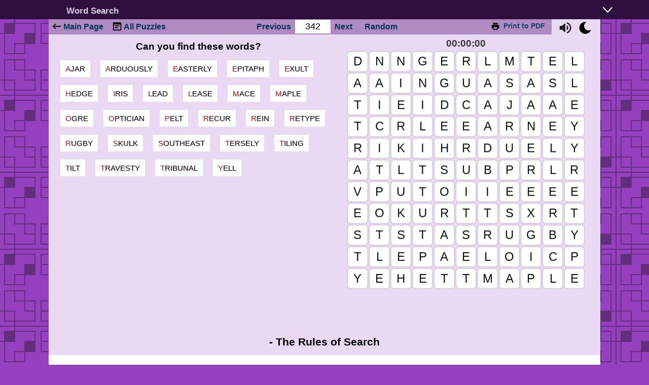

--- FILE ---
content_type: text/html
request_url: https://wordch.com/en/word-search/342
body_size: 7661
content:
<!DOCTYPE html>
<html lang="en">    
<head>
    <meta http-equiv="Content-Type" content="text/html; charset=UTF-8">
    <title>Word Search #342 | Level13</title>
    <meta name="description" content="Find words hidden within the search grid11X11. Find words: Ajar, Arduously, Easterly, Epitaph, Exult, Hedge, Iris, Lead, Lease, Mace, Maple, Ogre, Optician, Pelt...">
    <meta property="og:title" content="Word Search #342 | Level13"/>
    <meta name="og:description" content="Find words hidden within the search grid11X11. Find words: Ajar, Arduously, Easterly, Epitaph, Exult, Hedge, Iris, Lead, Lease, Mace, Maple, Ogre, Optician, Pelt...">        
    <meta property="og:url" content="https://wordch.com/en/word-search/342"/>
    <meta property="og:image" content="https://wordch.com/images/printscreen.png"/>
    <meta property="og:type" content="website"/>
    <meta property="fb:app_id" content="163242220932411"/>
    <style>
    
    .puzzle {
        --hue: 280;
        --darken: 0%;
    }

    body {
        background-color: hsl(280, 50%, calc(50% - var(--darken)));
        background-image: url("data:image/svg+xml,<svg xmlns='http://www.w3.org/2000/svg' fill='hsl(280, 10%, 10%)' fill-opacity='0.4' width='152' height='152' viewBox='0 0 152 152'><g><g><path d='M152 150v2H0v-2h28v-8H8v-20H0v-2h8V80h42v20h20v42H30v8h90v-8H80v-42h20V80h42v40h8V30h-8v40h-42V50H80V8h40V0h2v8h20v20h8V0h2v150zm-2 0v-28h-8v20h-20v8h28zM82 30v18h18V30H82zm20 18h20v20h18V30h-20V10H82v18h20v20zm0 2v18h18V50h-18zm20-22h18V10h-18v18zm-54 92v-18H50v18h18zm-20-18H28V82H10v38h20v20h38v-18H48v-20zm0-2V82H30v18h18zm-20 22H10v18h18v-18zm54 0v18h38v-20h20V82h-18v20h-20v20H82zm18-20H82v18h18v-18zm2-2h18V82h-18v18zm20 40v-18h18v18h-18zM30 0h-2v8H8v20H0v2h8v40h42V50h20V8H30V0zm20 48h18V30H50v18zm18-20H48v20H28v20H10V30h20V10h38v18zM30 50h18v18H30V50zm-2-40H10v18h18V10z'/></g></g></svg>");
    }

    @media screen and (max-width: 470px), only screen and (max-device-width : 470px) {
        footer.page-container{
            position: relative;
        }
    }
    </style>
<meta name="viewport" content="width=device-width, initial-scale=1, shrink-to-fit=no">
    <meta name="keywords" content="word search puzzle, seek word puzzle, find word puzzle, search word game">
    <link rel="icon" type="image/png" sizes="48x48" href="https://wordch.com/favicon.png">
    <link rel="icon" href="https://wordch.com/favicon-new.svg"/>
    <link rel="shortcut icon" href="https://wordch.com/favicon-new.svg"/>
    <link rel=mask-icon" href="https://wordch.com/mask-icon.png" color="#FFFFFF"/>
    <meta http-equiv="X-UA-Compatible" content="chrome=1, IE=edge">
    <link href="https://fonts.googleapis.com/css2?family=Noto+Sans+Devanagari&display=swap" rel="stylesheet"/>
<link rel="stylesheet" href="https://wordch.com/css/wordch25_9_2-min.css" type="text/css"/>
<script>
    var Global = {
        PathToApi: "https://wordch.com/",
        puzzleName: "word-search",
        lang: "en",
        toLang: "en",
        puzzleId: null
    };
    </script>
<script data-ad-client="ca-pub-6569821384008677" async src="https://pagead2.googlesyndication.com/pagead/js/adsbygoogle.js"></script>
</head>
<body class="en hard puzzle">  
        <header>  
        <div class="page-container"> 
            <div id="title">
                                <h1><a href="https://wordch.com/">Word Search</a></h1>
                            </div>
                        <ul class="nav nav-pills ">           
            <li>
                <div class="dropdown-img d-inline" id="dropdown-button"></div>
                <ul id="dropdown-menu" class="dropdown-menu">   
                    <li><a hreflang="es" href="https://wordch.com/es/">Español</a></li>
                                <li><a hreflang="fr" href="https://wordch.com/fr/">Français</a></li>
                                <li><a hreflang="ru" href="https://wordch.com/ru/">Русский</a></li>
                                <li><a hreflang="pt" href="https://wordch.com/pt/">Português</a></li>
                                <li><a hreflang="de" href="https://wordch.com/de/">Deutsch</a></li>
                                <li><a hreflang="uk" href="https://wordch.com/uk/">Українська</a></li>
                                <li><a hreflang="it" href="https://wordch.com/it/">Italiano</a></li>
                                <li><a hreflang="ja" href="https://wordch.com/ja/">日本語</a></li>
                                <li><a hreflang="kk" href="https://wordch.com/kk/">Қазақша</a></li>
                                <li><a hreflang="tr" href="https://wordch.com/tr/">Türkçe</a></li>
                                </ul>
                </div>
            </li>
        </div>
    </header>

    <script>
        Global.DEFAULT_HUE = 60</script> 
<div id="canvasresolved"></div>
<div id="top-menu" class="puzzle-top-menu">
    <a href="https://wordch.com/en/" class="top-menu-btn list-menu-button" id="home">
                <span class="blue-a">Main Page</span>  
            </a>         
        <a href="https://wordch.com/en/word-search/" class="top-menu-btn list-menu-button" id="plist">
                        <span class="blue-a">All Puzzles</span>  
                    </a>

                    <a href="https://wordch.com/en/word-search/341" class="top-menu-btn" id="btn_previous">
                                <span class="blue-a">Previous</span>
                            </a>              
                        <div class="top-menu_inp"><input type="number" id="top-menu_inp" value="342"></div>
                        <a href="https://wordch.com/en/word-search/343" class="top-menu-btn" id="btn_next">
                                <span class="blue-a">Next</span>
                            </a>
                        <a id="rnd" href="https://wordch.com/en/word-search/5" class="top-menu-btn" >
                        <span class="blue-a">Random</span> 
                    </a>
                    <div class="add-block"></div>
                    <a target="_blank" id="print-pdf-position" rel="nofollow" href="https://wordch.com/pdf/en/342">
                                <div class="print-image"></div><button class="print-pdf d-sm-none">Print to PDF</button>
                            </a>
                        <div class="options">
                        <span title="Mute" id="sound" class="sound-on" ></span>
                        <span title="Dark mode" id="dark-mode" class="dark-mode-on"></span>
                    </div>
                </div><div class="page-container content" id="puzzle">
    <div class="puzzle-content" id="test-pdf">
        <div id="fullscreen-text" style="none"></div>
        <div class="left_side d-inline">
            <!--googleoff: index-->    
            <div class="ls_text">
                <div class="timer">                    
                    <span id="time11">00:00:00</span> 
                </div>
            </div>               
            <script type="text/javascript">
                var isTurned = true;
                Global.puzzleId = 342;
                Global.LIMIT = 756;
                Global.size = "11X11";
                Global.sheetArray = [["d","n","n","g","e","r","l","m","t","e","l"],["a","a","i","n","g","u","a","s","a","s","l"],["t","i","e","i","d","c","a","j","a","a","e"],["t","c","r","l","e","e","a","r","n","e","y"],["r","i","k","i","h","r","d","u","e","l","y"],["a","t","l","t","s","u","b","p","r","l","r"],["v","p","u","t","o","i","i","e","e","e","e"],["e","o","k","u","r","t","t","s","x","r","t"],["s","t","s","t","a","s","r","u","g","b","y"],["t","l","e","p","a","e","l","o","i","c","p"],["y","e","h","e","t","t","m","a","p","l","e"]];
                Global.difficalty = "hard";
            </script>
            <div class="canvas-box" style="padding-top:106%">
                <canvas id="cv"></canvas>                                         
            </div>                    
            <a href="#" class="menu-btn" style="display:none !important;"> 
                <span></span>
            </a>              

            <!--googleon: index-->
        </div>
        <div class="right_side d-inline">
            <button onclick="Progress.getNextUnresolved(342, 756);" class="buttonsOnWin" id="next-unresolved">
                Next Unresolved</button>
            <button onclick="RestartWindow.show();" class="buttonsOnWin" id="restart">
                Restart Game</button>
            <h3>Can you find these words? </h3>
                <div class="legend"><ul id="wordlist"><li title="Slightly turned or opened" data-title="ajar"><a href="#wrd0">ajar</a></li><li title="in an arduous manner" data-title="arduously"><a href="#wrd1">arduously</a></li><li title="(meteorology) Any persistent wind from the east (usually applied to broad currents or belts of easterly winds)" data-title="easterly"><a href="#wrd2">easterly</a></li><li title="Inscription on a tombstone" data-title="epitaph"><a href="#wrd3">epitaph</a></li><li title="1992 video game" data-title="exult"><a href="#wrd4">exult</a></li><li title="Row of shrub-like plants" data-title="hedge"><a href="#wrd5">hedge</a></li><li title="(botany) A plant of the genus Iris" data-title="iris"><a href="#wrd6">iris</a></li><li title="Chemical element with atomic number 82" data-title="lead"><a href="#wrd7">lead</a></li><li title="Business contract between two parties" data-title="lease"><a href="#wrd8">lease</a></li><li title="A heavy fighting club" data-title="mace"><a href="#wrd9">mace</a></li><li title="Genus of plants" data-title="maple"><a href="#wrd10">maple</a></li><li title="West-European mythological creature" data-title="ogre"><a href="#wrd11">ogre</a></li><li title="Maker of eye-glasses and contact lenses" data-title="optician"><a href="#wrd12">optician</a></li><li title="Soft" data-title="pelt"><a href="#wrd13">pelt</a></li><li title="(now  rare) To have recourse (to) someone or something for assistance" data-title="recur"><a href="#wrd14">recur</a></li><li title="Item of horse tack" data-title="rein"><a href="#wrd15">rein</a></li><li title="(transitive) To re-enter (text) using a keyboard" data-title="retype"><a href="#wrd16">retype</a></li><li title="(usually uncountable) A sport where players can hold or kick an ovoid ball" data-title="rugby"><a href="#wrd17">rugby</a></li><li title="A group of foxes; the act of moving in a stealthy or furtive way. " data-title="skulk"><a href="#wrd18">skulk</a></li><li title="The direction of the cardinal compass point halfway between south and east" data-title="southeast"><a href="#wrd19">southeast</a></li><li title="In a brief" data-title="tersely"><a href="#wrd20">tersely</a></li><li title="A covering of tiles" data-title="tiling"><a href="#wrd21">tiling</a></li><li title="To slope or incline (something)" data-title="tilt"><a href="#wrd22">tilt</a></li><li title="An absurd or grotesque misrepresentation" data-title="travesty"><a href="#wrd23">travesty</a></li><li title="Person or institution with the authority to judge" data-title="tribunal"><a href="#wrd24">tribunal</a></li><li title="Shout; holler; make a loud sound with the voice" data-title="yell"><a href="#wrd25">yell</a></li></ul></div>

        </div>
    </div>      
    <div class="overlay" id="restart-window">
        <div class="owindow">
            <p>Restart Game</p>        

            <button class="greybutton" tabindex="1" onclick="RestartWindow.hide();">
                Cancel</button> 
            <button class="greenbutton" tabindex="0" onclick="puzzle.restart();
                    RestartWindow.hide();" autofocus>
                OK
            </button>        
        </div> 
    </div>     
    <div class="overlay" id="win-window">
        <div class="owindow">
            <p>YOU WIN!</p>

            <button type="button" onclick="hideWinWindow()" class="close greybutton">Return</button>
            <a href="https://wordch.com/en/word-search/343" type="button" class="close greenbutton">
                    <span>Next</span>
                    <img src="https://wordch.com/images/right.png"/>
                </a><aside id="library">
                    <img src="https://wordch.com/images/big-glow.png" id="big-glow" />
                    <img src="https://wordch.com/images/small-glow.png" id="small-glow" />
                </aside>
        </div>
    </div>
    <div class="glossary">
        <div class="foot-panel" id="scores-panel">
            <h3 id="scores-title">
                <span class="plus">+</span>
                <span class="minus">-</span>
                <span>Scores</span>
            </h3>            
            <div id="scores">
                <table>
                    <thead>
                        <tr class="scoresWinTr"><td class="spendTime">Spend time</td>
                            <td class="scoreDate">Date</td></tr>
                    </thead>
                    <tbody id="scores-tbody">                       
                    </tbody>
                </table>                
            </div>
        </div>
        <h3 id="rules-title" class="rules_article">
            <span class="plus show_on_mob">+</span>
            <span class="minus hide_on_mob">-</span>
            <span>The Rules of Search</span>                        
        </h3>
        <p id="rules" class="rules hide_on_mob">The object of the Search is to find words hidden within the Search grid. Words can be found horizontally, vertically, diagonally, backward, or forwards. </p>
        <h3 id="dict-title" class="dict_h">
            <span class="plus hide_on_mob">+</span>
            <span class="minus show_on_mob">-</span>
            <span>Glossary</span>
        </h3>
        <ul id="dict" class="dict show_on_mob">            
            <li data-title="ajar"><button onclick="SoundStorage.spellWord('ajar')" class="play"></button><div id="wrd0" class="gls_word">ajar</div><span class="phon">/&thinsp;əˈʤa:&thinsp;/</span> <span class="descr" data-value="Slightly turned or opened">Slightly turned or opened.</span><div class="dropdown"><button  onclick="wordEdit(0)" class="dropbtn">...</button><div id="myDropdown0" class="dropdown-content"></div></div></li><li data-title="arduously"><button onclick="SoundStorage.spellWord('arduously')" class="play"></button><div id="wrd1" class="gls_word">arduously</div><span class="descr" data-value="in an arduous manner">in an arduous manner.</span><div class="dropdown"><button  onclick="wordEdit(1)" class="dropbtn">...</button><div id="myDropdown1" class="dropdown-content"></div></div></li><li data-title="easterly"><button onclick="SoundStorage.spellWord('easterly')" class="play"></button><div id="wrd2" class="gls_word">easterly</div><span class="phon">/&thinsp;ˈi:stəlɪ&thinsp;/</span> <span class="descr" data-value="(meteorology) Any persistent wind from the east (usually applied to broad currents or belts of easterly winds)">(meteorology) Any persistent wind from the east (usually applied to broad currents or belts of easterly winds).</span><div class="dropdown"><button  onclick="wordEdit(2)" class="dropbtn">...</button><div id="myDropdown2" class="dropdown-content"></div></div></li><li data-title="epitaph"><button onclick="SoundStorage.spellWord('epitaph')" class="play"></button><div id="wrd3" class="gls_word">epitaph</div><span class="phon">/&thinsp;ˈepɪta:f&thinsp;/</span> <span class="descr" data-value="Inscription on a tombstone">Inscription on a tombstone.</span><div class="dropdown"><button  onclick="wordEdit(3)" class="dropbtn">...</button><div id="myDropdown3" class="dropdown-content"></div></div></li><li data-title="exult"><button onclick="SoundStorage.spellWord('exult')" class="play"></button><div id="wrd4" class="gls_word">exult</div><span class="phon">/&thinsp;ɪgˈzʌlt&thinsp;/</span> <span class="descr" data-value="1992 video game">1992 video game.</span><div class="dropdown"><button  onclick="wordEdit(4)" class="dropbtn">...</button><div id="myDropdown4" class="dropdown-content"></div></div></li><li data-title="hedge"><button onclick="SoundStorage.spellWord('hedge')" class="play"></button><div id="wrd5" class="gls_word">hedge</div><span class="phon">/&thinsp;heʤ&thinsp;/</span> <span class="descr" data-value="Row of shrub-like plants">Row of shrub-like plants.</span><div class="dropdown"><button  onclick="wordEdit(5)" class="dropbtn">...</button><div id="myDropdown5" class="dropdown-content"></div></div></li><li data-title="iris"><button onclick="SoundStorage.spellWord('iris')" class="play"></button><div id="wrd6" class="gls_word">iris</div><span class="phon">/&thinsp;ˈaɪərɪs&thinsp;/</span> <span class="descr" data-value="(botany) A plant of the genus Iris, common in the northern hemisphere, and generally having attractive blooms.">(botany) A plant of the genus Iris, common in the northern hemisphere, and generally having attractive blooms.</span><div class="dropdown"><button  onclick="wordEdit(6)" class="dropbtn">...</button><div id="myDropdown6" class="dropdown-content"></div></div></li><li data-title="lead"><button onclick="SoundStorage.spellWord('lead')" class="play"></button><div id="wrd7" class="gls_word">lead</div><span class="phon">/&thinsp;led&thinsp;/</span> <span class="descr" data-value="Chemical element with atomic number 82">Chemical element with atomic number 82.</span><div class="dropdown"><button  onclick="wordEdit(7)" class="dropbtn">...</button><div id="myDropdown7" class="dropdown-content"></div></div></li><li data-title="lease"><button onclick="SoundStorage.spellWord('lease')" class="play"></button><div id="wrd8" class="gls_word">lease</div><span class="phon">/&thinsp;li:s&thinsp;/</span> <span class="descr" data-value="Business contract between two parties, the lessor (owner) and lessee (user), for use of property">Business contract between two parties, the lessor (owner) and lessee (user), for use of property.</span><div class="dropdown"><button  onclick="wordEdit(8)" class="dropbtn">...</button><div id="myDropdown8" class="dropdown-content"></div></div></li><li data-title="mace"><button onclick="SoundStorage.spellWord('mace')" class="play"></button><div id="wrd9" class="gls_word">mace</div><span class="phon">/&thinsp;meɪs&thinsp;/</span> <span class="descr" data-value="A heavy fighting club">A heavy fighting club.</span><div class="dropdown"><button  onclick="wordEdit(9)" class="dropbtn">...</button><div id="myDropdown9" class="dropdown-content"></div></div></li><li data-title="maple"><button onclick="SoundStorage.spellWord('maple')" class="play"></button><div id="wrd10" class="gls_word">maple</div><span class="phon">/&thinsp;ˈmeɪpl&thinsp;/</span> <span class="descr" data-value="Genus of plants">Genus of plants.</span><div class="dropdown"><button  onclick="wordEdit(10)" class="dropbtn">...</button><div id="myDropdown10" class="dropdown-content"></div></div></li><li data-title="ogre"><button onclick="SoundStorage.spellWord('ogre')" class="play"></button><div id="wrd11" class="gls_word">ogre</div><span class="phon">/&thinsp;ˈəugə&thinsp;/</span> <span class="descr" data-value="West-European mythological creature">West-European mythological creature.</span><div class="dropdown"><button  onclick="wordEdit(11)" class="dropbtn">...</button><div id="myDropdown11" class="dropdown-content"></div></div></li><li data-title="optician"><button onclick="SoundStorage.spellWord('optician')" class="play"></button><div id="wrd12" class="gls_word">optician</div><span class="phon">/&thinsp;ɔpˈtɪʃən&thinsp;/</span> <span class="descr" data-value="Maker of eye-glasses and contact lenses">Maker of eye-glasses and contact lenses.</span><div class="dropdown"><button  onclick="wordEdit(12)" class="dropbtn">...</button><div id="myDropdown12" class="dropdown-content"></div></div></li><li data-title="pelt"><button onclick="SoundStorage.spellWord('pelt')" class="play"></button><div id="wrd13" class="gls_word">pelt</div><span class="phon">/&thinsp;pelt&thinsp;/</span> <span class="descr" data-value="Soft, thick, hairy coat of a mammal">Soft, thick, hairy coat of a mammal.</span><div class="dropdown"><button  onclick="wordEdit(13)" class="dropbtn">...</button><div id="myDropdown13" class="dropdown-content"></div></div></li><li data-title="recur"><button onclick="SoundStorage.spellWord('recur')" class="play"></button><div id="wrd14" class="gls_word">recur</div><span class="phon">/&thinsp;rɪˈkə:&thinsp;/</span> <span class="descr" data-value="(now  rare) To have recourse (to) someone or something for assistance, support etc">(now  rare) To have recourse (to) someone or something for assistance, support etc.</span><div class="dropdown"><button  onclick="wordEdit(14)" class="dropbtn">...</button><div id="myDropdown14" class="dropdown-content"></div></div></li><li data-title="rein"><button onclick="SoundStorage.spellWord('rein')" class="play"></button><div id="wrd15" class="gls_word">rein</div><span class="phon">/&thinsp;reɪn&thinsp;/</span> <span class="descr" data-value="Item of horse tack, used to direct a horse or other animal used for riding or driving">Item of horse tack, used to direct a horse or other animal used for riding or driving.</span><div class="dropdown"><button  onclick="wordEdit(15)" class="dropbtn">...</button><div id="myDropdown15" class="dropdown-content"></div></div></li><li data-title="retype"><button onclick="SoundStorage.spellWord('retype')" class="play"></button><div id="wrd16" class="gls_word">retype</div><span class="descr" data-value="(transitive) To re-enter (text) using a keyboard">(transitive) To re-enter (text) using a keyboard.</span><div class="dropdown"><button  onclick="wordEdit(16)" class="dropbtn">...</button><div id="myDropdown16" class="dropdown-content"></div></div></li><li data-title="rugby"><button onclick="SoundStorage.spellWord('rugby')" class="play"></button><div id="wrd17" class="gls_word">rugby</div><span class="phon">/&thinsp;ˈrʌgbɪ&thinsp;/</span> <span class="descr" data-value="(usually uncountable) A sport where players can hold or kick an ovoid ball">(usually uncountable) A sport where players can hold or kick an ovoid ball.</span><div class="dropdown"><button  onclick="wordEdit(17)" class="dropbtn">...</button><div id="myDropdown17" class="dropdown-content"></div></div></li><li data-title="skulk"><button onclick="SoundStorage.spellWord('skulk')" class="play"></button><div id="wrd18" class="gls_word">skulk</div><span class="phon">/&thinsp;skʌlk&thinsp;/</span> <span class="descr" data-value="A group of foxes; the act of moving in a stealthy or furtive way. ">A group of foxes; the act of moving in a stealthy or furtive way.</span><div class="dropdown"><button  onclick="wordEdit(18)" class="dropbtn">...</button><div id="myDropdown18" class="dropdown-content"></div></div></li><li data-title="southeast"><button onclick="SoundStorage.spellWord('southeast')" class="play"></button><div id="wrd19" class="gls_word">southeast</div><span class="descr" data-value="The direction of the cardinal compass point halfway between south and east, specifically 135°, abbreviated as SE">The direction of the cardinal compass point halfway between south and east, specifically 135°, abbreviated as SE.</span><div class="dropdown"><button  onclick="wordEdit(19)" class="dropbtn">...</button><div id="myDropdown19" class="dropdown-content"></div></div></li><li data-title="tersely"><button onclick="SoundStorage.spellWord('tersely')" class="play"></button><div id="wrd20" class="gls_word">tersely</div><span class="descr" data-value="In a brief, concise, or to the point manner">In a brief, concise, or to the point manner.</span><div class="dropdown"><button  onclick="wordEdit(20)" class="dropbtn">...</button><div id="myDropdown20" class="dropdown-content"></div></div></li><li data-title="tiling"><button onclick="SoundStorage.spellWord('tiling')" class="play"></button><div id="wrd21" class="gls_word">tiling</div><span class="phon">/&thinsp;ˈtaɪlɪŋ&thinsp;/</span> <span class="descr" data-value="A covering of tiles">A covering of tiles.</span><div class="dropdown"><button  onclick="wordEdit(21)" class="dropbtn">...</button><div id="myDropdown21" class="dropdown-content"></div></div></li><li data-title="tilt"><button onclick="SoundStorage.spellWord('tilt')" class="play"></button><div id="wrd22" class="gls_word">tilt</div><span class="phon">/&thinsp;tɪlt&thinsp;/</span> <span class="descr" data-value="To slope or incline (something)">To slope or incline (something).</span><div class="dropdown"><button  onclick="wordEdit(22)" class="dropbtn">...</button><div id="myDropdown22" class="dropdown-content"></div></div></li><li data-title="travesty"><button onclick="SoundStorage.spellWord('travesty')" class="play"></button><div id="wrd23" class="gls_word">travesty</div><span class="phon">/&thinsp;ˈtrævɪstɪ&thinsp;/</span> <span class="descr" data-value="An absurd or grotesque misrepresentation">An absurd or grotesque misrepresentation.</span><div class="dropdown"><button  onclick="wordEdit(23)" class="dropbtn">...</button><div id="myDropdown23" class="dropdown-content"></div></div></li><li data-title="tribunal"><button onclick="SoundStorage.spellWord('tribunal')" class="play"></button><div id="wrd24" class="gls_word">tribunal</div><span class="phon">/&thinsp;traɪˈbju:nl&thinsp;/</span> <span class="descr" data-value="Person or institution with the authority to judge, adjudicate or determine claims or disputes">Person or institution with the authority to judge, adjudicate or determine claims or disputes.</span><div class="dropdown"><button  onclick="wordEdit(24)" class="dropbtn">...</button><div id="myDropdown24" class="dropdown-content"></div></div></li><li data-title="yell"><button onclick="SoundStorage.spellWord('yell')" class="play"></button><div id="wrd25" class="gls_word">yell</div><span class="phon">/&thinsp;jel&thinsp;/</span> <span class="descr" data-value="Shout; holler; make a loud sound with the voice">Shout; holler; make a loud sound with the voice.</span><div class="dropdown"><button  onclick="wordEdit(25)" class="dropbtn">...</button><div id="myDropdown25" class="dropdown-content"></div></div></li>    <script>



    window.onclick = function(event) {
        if (!event.target.matches('.dropbtn')) {
            closePrevious();
        }
    }

</script></ul>

    </div>
    <!-- LineBox -->
<ins class="adsbygoogle" style="display:block" data-ad-client="ca-pub-6569821384008677" data-ad-slot="9561897695" 
     data-ad-format="auto"data-full-width-responsive="true"></ins>
<script>(adsbygoogle = window.adsbygoogle || []).push({});</script>
</div>

<footer class="page-container">
    <div class="copyright">
        <div id="C">&copy; 2019-2025 WordCh.com</div>
        <div class="splitter hide_on_mob"> | </div>
        <div><a href="https://wordch.com/en/privacy" hreflang="en">Privacy Policy</a></div>
            <div class="splitter hide_on_mob"> | </div>
            <div class="hide_on_mob">
                    <a hreflang="en" href="https://wordch.com/en/helpustranslate" rel="nofollow" class="hide_on_mob">
                        Help Translate</a>
                </div>
                </div>
    <div class="constactUs">            
        <a href="https://wordch.com/en/contacts" rel="nofollow">Contact Us</a>
            </div>
</footer>

<script type="text/javascript">
    document.cookie = 'SameSite=None; Secure';
</script>
<script type="text/javascript" src='https://wordch.com/js/global25_9_2-min.js'></script>


<div id="cookie-popup" class="cookie-popup">
            <p class="cookie-popup_heading">This website uses cookies</p>
            <p class="cookie-popup_text">This website uses cookies to improve user experience. By using our website you consent to all cookies in accordance with our <a href="https://wordch.com/en/privacy" class="cookie-popup_link">Privacy Policy</a>
                </p>
            <button id="acceptCookies" class="cookie-popup_button js-cookie-popup_button">ACCEPT ALL</button>
        </div>

        <script type="text/javascript">
    /*checkCookiesAcception();
     
     
     $('#acceptCookies').click(function () {
     acceptCookies();
     });*/
        </script> 
    <script type="text/javascript">

    
    init();
        </script>
<script>
    if (document.getElementById('dropdown-button') != null) {
        document.getElementById('dropdown-button').addEventListener('click', function () {
            var dropdownMenu = document.querySelector('.dropdown-menu');
            var dropdownButton = document.getElementById('dropdown-button');
            dropdownMenu.classList.toggle('active-menu');
            dropdownButton.classList.toggle('active-dropdown');
        });
    }

    /*checkCookiesAcception();
     
     $('#acceptCookies').click(function () {
     acceptCookies();
     });*/
</script> 

<script async src="https://www.googletagmanager.com/gtag/js?id=G-ZWH12YHKV2"></script>
<script>
    window.dataLayer = window.dataLayer || [];
    function gtag() {
        dataLayer.push(arguments);
    }
    gtag('js', new Date());
    gtag('config', 'G-ZWH12YHKV2');
</script>
</body>
</html>

--- FILE ---
content_type: text/html; charset=utf-8
request_url: https://www.google.com/recaptcha/api2/aframe
body_size: 266
content:
<!DOCTYPE HTML><html><head><meta http-equiv="content-type" content="text/html; charset=UTF-8"></head><body><script nonce="glKETom27gW_MsrMmYOWQA">/** Anti-fraud and anti-abuse applications only. See google.com/recaptcha */ try{var clients={'sodar':'https://pagead2.googlesyndication.com/pagead/sodar?'};window.addEventListener("message",function(a){try{if(a.source===window.parent){var b=JSON.parse(a.data);var c=clients[b['id']];if(c){var d=document.createElement('img');d.src=c+b['params']+'&rc='+(localStorage.getItem("rc::a")?sessionStorage.getItem("rc::b"):"");window.document.body.appendChild(d);sessionStorage.setItem("rc::e",parseInt(sessionStorage.getItem("rc::e")||0)+1);localStorage.setItem("rc::h",'1768414687622');}}}catch(b){}});window.parent.postMessage("_grecaptcha_ready", "*");}catch(b){}</script></body></html>

--- FILE ---
content_type: text/css
request_url: https://wordch.com/css/wordch25_9_2-min.css
body_size: 9104
content:
html{font-family:sans-serif}body,ul{margin:0;padding:0;background-attachment:fixed;background-position-y:2.3rem}#wordlist a{color:#000}.dark-mode{--darken:77%;color:#bcbec4;color:#dcdee4}.dark-mode .phon{color:#bcbec4}.dark-mode .right_side h3,.dark-mode div.timer,.dark-mode footer .copyright,.dark-mode footer .constactUs,.dark-mode button,.dark-mode .puzzle-list a span{color:#bcbec4}.dark-mode #wordlist a{color:#eceef4}.dark-mode .glossary ul li:first-letter ,.dark-mode #puzzle .legend ul li a:first-letter ,.dark-mode .gls_word{color:#eceef4}input::-webkit-outer-spin-button,input::-webkit-inner-spin-button{-webkit-appearance:none}a{text-decoration:none;color:#005580}body.first,body.learn-english{background-repeat:no-repeat;background-size:cover;background-color:#01623f}header{background:#14191e}.helpustranslate header{background:#01623f}.plus{display:none}body.privacy,body.contacts,body.puzzles,body.helpustranslate{background-color:#01623f}body.dark-mode{background-color:#191919}header .page-container{display:flex;justify-content:space-between;background:transparent;width:98%;margin-right:4rem}.puzzle .page-container{width:85%}header a,header span{text-decoration:none;color:#fff;padding:.6rem .35rem .6rem .35rem;margin:0 .2rem;font-size:1.07rem}header a:first-child{padding-left:0}header a:last-child{padding-right:0}header a[hreflang|="ja"]{margin-top:-0.2rem}header a[hreflang|="hi"]{margin-top:.2rem}header span{color:#eee;margin-left:.2rem;display:inline;background:#246}.helpustranslate #title h1{color:#fff}#title h1{font-size:1.3rem;margin:.45rem 0;padding-top:0}.nav{align-items:center;font-size:.9rem}.nav{list-style:none;display:block}.nav-pills{color:#fff}.nav-pills>.active>a,.nav-pills>.active>a:hover{color:#fff;background-color:#08c;text-shadow:0 1px 1px #3579a7}.dropdown-img{background:url(../images/arrow.png) repeat left center;background-size:cover;width:1.2rem;height:1.2rem;right:.625rem;top:.4rem;margin:.4rem .5rem 0 0rem}.dropdown-menu{top:2.7rem;position:absolute;border-radius:0;margin-left:-7.5rem;list-style:none;display:none;font-size:1rem;text-align:center;background:#14191e;font-weight:bold;z-index:10;padding:0 .6rem}#dropdown-menu li{margin:1.1rem 0}.d-md-none{display:none}.active-menu{display:block}.puzzle-top-menu,.puzzle .puzzle-top-menu{border-color:#c0c0c0 #c0c0c0 #f8f8f8 #d8d8d8;border-color:hsl(calc(var(--hue)),30%,65%) hsl(calc(var(--hue)),30%,65%) #f8f8f8 hsl(calc(var(--hue)),30%,75%);width:85%;margin:0 auto;min-height:1.875rem;text-align:center;padding:0rem;position:relative}.top-menu-btn{background-repeat:no-repeat;background-position:0 -.1875rem;background-size:1.375rem 1.375rem}.puzzle-top-menu #btn-first{font-size:1.2rem}.puzzle-top-menu a,.puzzle-top-menu .top-menu_inp,.innactive{color:#035;display:inline;margin:0 .125rem;vertical-align:sub;font-weight:bold}.dark-mode .puzzle-top-menu a,.dark-mode .puzzle-top-menu .top-menu_inp,.dark-mode .print-pdf{color:#3579a7}.dark-mode .innactive{color:#666}.dark-mode .top-menu_inp input[type="number"]{background:#222;color:#bcbec4}.privacy .puzzle-top-menu a,.contacts .puzzle-top-menu a,.helpustranslate .puzzle-top-menu a{color:#fff}#rnd{padding-left:1rem}.innactive{color:hsl(calc(var(--hue)),50%,75%)}.puzzle-top-menu a:last-child{float:right;margin:0}.bookmark{float:left;padding:.5rem 1rem;font-size:1rem;width:85px}.bookmark-l2{float:left;padding:.4rem 0rem 0rem 2rem;font-size:.9rem;width:95px}.bookmark-l2 span{color:black;padding-right:.5rem}.notready{font-size:.7rem;color:#495057}.helpustranslate .page-container,.helpustranslate .puzzle-top-menu{width:auto;margin:0 2rem}.helpustranslate .page-container #levels .active{background:#fff;font-weight:bold;border-top:1px solid #fff;border-bottom:1px solid #ddd}.puzzle-top-menu a:first-child{float:left;margin:.35rem 0 0 .3rem;padding-left:1.5rem}.top-menu_inp input[type="number"]{text-align:center;width:4.375rem;font-size:1.1rem;padding:.2rem 0 .15rem 0;border:0;margin:.05rem 0}#plist{background-image:url("../images/list.png");margin:.35rem 0 0 1rem;padding-left:1.5rem}.dark-mode #plist{background-image:url("../images/list-white.png")}.jp #plist,.jp .puzzle-top-menu a:first-child{margin-top:.1rem;background-position-y:.1rem}#home{background-image:url("../images/home.png")}.dark-mode #home{background-image:url("../images/home-white.png")}.page-container{width:85%;margin:0 auto}.contacts-form{background:#f9fdff;position:relative;padding-bottom:.5rem}.helpustranslate .page-container{position:relative;padding-bottom:.5rem}.d-flex{display:flex}.justify-between{justify-content:space-between;line-height:30px;padding:.5rem .5rem}.lang-side{background:#eee;position:relative;width:8rem;display:inline-block}.jp-lang{padding-top:.4rem}.transl-side{width:100%;background:#fff;display:inline-block}.helpustranslate header .page-container{background:0}.helpustranslate footer.page-container{background:#143520}.helpustranslate footer.page-container .copyright,.helpustranslate footer.page-container .constactUs{padding:0 .5rem}.helpustranslate .translate-block{padding:.2rem;background:#fff;margin:.5rem}.helpustranslate h2{border-top:1px solid #fff;padding:.6rem .6rem 1rem .6rem;margin:0;text-align:center;background-color:#f8f8f8}.helpustranslate label,.helpustranslate input,.helpustranslate button{font-size:1rem}.helpustranslate input,.helpustranslate #puzzle{padding:.2rem .3rem;border-width:1px;border-style:inset;border-color:initial;border-image:initial;color:#000}.helpustranslate button:disabled{opacity:.5}.helpustranslate .btn-block span{color:#246924}.helpustranslate button{padding:.2em .3rem;margin-left:.4rem;color:#fff;background-color:#08c;line-height:1.5;border-radius:.25rem;text-shadow:0 1px 1px #3579a7;border:0}.helpustranslate label{display:block;margin-bottom:.2rem}.helpustranslate .sideblock{background:white;font-size:1rem;width:30%;height:auto;margin:.5rem .1rem;padding:.6rem;white-space:pre-wrap;border:1px solid #cacaca}.helpustranslate .title div{margin-top:0rem;font-size:1.3rem;color:#000;font-weight:bold;width:50%;text-align:center;padding-left:5rem;background:#e5ffdc;padding:.5rem 0}.helpustranslate .title .right{text-align:left;padding-left:5rem}.helpustranslate .translate-src{text-align:right;border:0;width:30%}.helpustranslate .btn-block{text-align:left;clear:left;margin-top:.5rem}.translate-pair span{font-size:.9rem;color:green;display:none}.translate-pair{display:flex}.form-control{display:block;width:90%;padding:.375rem .75rem;font-size:1rem;font-weight:400;line-height:1.5;color:#495057;background-color:#fff;background-clip:padding-box;border:1px solid #ced4da;border-radius:.25rem}.contacts h1{padding:1rem 0;margin:0}.contacts form{padding:1rem}.form-control#email{width:20%}.contactsspan{color:red}.puzzle #top-menu,.puzzles #top-menu{background-color:hsl(calc(var(--hue)),30%,calc(65% - var(--darken)))}.content,.contacts,.add-block,.puzzle-content,.puzzles{background-color:hsl(calc(var(--hue)),50%,calc(90% - var(--darken)))}.add-block{display:inline-block;float:right;width:6rem;height:2rem}.options{position:absolute;top:0rem;right:0;padding:.3rem .75rem}.puzzles .add-block{width:4rem}.puzzles #leaf{display:none}.puzzles section,.puzzles .add-block{background-color:hsl(calc(var(--hue)),50%,calc(100% - var(--darken)))}.puzzles .front{background-color:hsl(calc(var(--hue)),50%,calc(100% - var(--darken)))}.options span{width:1.5rem;height:1.5rem;display:inline-block;cursor:pointer;border:0;margin:0rem .35rem 0}.dark-mode-on{background:url(../images/dark-mode.svg) no-repeat center center;background-size:cover}.dark-mode-off{background:url(../images/dark-mode-off.svg) no-repeat center center;background-size:cover}.sound-on{background:url(../images/son.svg) no-repeat center center;background-size:cover}.sound-off{background:url(../images/sof.svg) no-repeat center center;background-size:cover;transition:.1s}.play{background:url(../images/play.svg) no-repeat center center;background-size:cover;background-color:hsl(calc(var(--hue)),50%,calc(100% - var(--darken)));border:0;border-radius:50%;width:24px;height:24px;display:inline-flex;align-items:center;justify-content:center;padding-bottom:.4rem;margin-right:.5rem;cursor:pointer}.dark-mode .dark-mode-on{background-image:url(../images/dark-mode-white.svg)}.dark-mode .dark-mode-off{background-image:url(../images/dark-mode-off-white.svg)}.dark-mode .sound-on{background-image:url(../images/son-white.svg)}.dark-mode .sound-off{background-image:url(../images/sof-white.svg)}.buttonsOnWin{color:#fff;border-width:0;border-radius:.5rem;font-size:1rem;font-weight:bold;cursor:pointer}#restart{background:#692424 url(../images/restartWhite.svg) no-repeat left center;background-size:1.3rem 1.3rem;background-position-x:.7rem;font-size:1rem;display:block;margin:auto;color:hsla(165,60%,95%,1)}#next-unresolved{background:url(../images/next.svg) no-repeat left center;background-size:1.2rem 1.2rem;background-position-x:calc(100% - .8rem);padding-right:2.4rem;padding-left:.8rem;margin:1.7rem auto 1rem auto;display:none;font-size:1.2rem}#next-unresolved{background-color:hsla(165,60%,15%,1);color:hsla(165,60%,95%,1)}.buttonsOnWin,#restart{padding:.6rem .8rem .6rem 2.5rem;display:none}#print-pdf-position{margin:.03rem .5rem 0 0rem;float:right}.print-pdf{padding:.275rem .3125rem .1875rem .4125rem;font-size:.9rem;cursor:pointer;border:0;color:#146;outline:0;background:0;font-weight:bold}.print-image{background:url(../images/print-icon.png) repeat left center;background-size:cover;width:1.125rem;height:1.125rem;margin-left:.3125rem;display:inline-block;vertical-align:middle}#puzzle{position:relative;padding:.4375rem 0 1rem}.actived{z-index:99;color:#fff;font-weight:bold}.puzzle-content{display:flex;flex-direction:row-reverse;width:100%}.left_side{width:45%;padding-right:1.25rem;padding-bottom:1.25rem}.canvas-box{display:flex;padding:0;justify-content:center}.ls_text{display:flex;justify-content:space-between;padding:0 0 .25rem;position:relative}.left_side .ls_text h2{margin:.125rem 0 0 .25rem;font-size:1.25rem;width:60%;align-self:center;text-align:left;color:#333;text-shadow:1px 1px 0 hsl(calc(var(--hue)),50%,calc(90% - var(--darken)))}#cv{background:#fff}.right_side{width:52%;height:100%;padding-bottom:1.25rem;vertical-align:top;text-align:center;user-select:none}.right_side h3{font-size:1.2rem;margin:0;text-align:center;text-shadow:1px 1px 0 hsl(calc(var(--hue)),50%,calc(90% - var(--darken)));padding:.375rem 0rem 0rem 0rem}.legend{font-size:.95rem;text-transform:uppercase;text-align:left;padding:.5rem 1.25rem 0 0;width:100%;border-spacing:0;user-select:none}.legend ul li,#puzzle .legend ul li a{text-shadow:1px 1px 0 hsl(calc(var(--hue)),50%,calc(90% - var(--darken)));margin:.5rem .625rem;display:inline-block;user-select:none}#scores-panel td,#scoresWin td,.rules,#puzzle .legend ul li,.gls_word{background-color:hsl(calc(var(--hue)),50%,calc(100% - var(--darken)))}.dark-mode #scores-panel td,.dark-mode #scoresWin td,.dark-mode .rules,.dark-mode #puzzle .legend ul li,.dark-mode .gls_word{background-color:#FFFFFF11}.legend ul#solved li a{text-decoration:line-through}.glossary ul li:first-letter ,#puzzle .legend ul li a:first-letter {color:#9b1e0f}.glossary{font-size:.99rem}.phon{font-family:"Lucida Sans Unicode","Lucida Grande","sans-serif";font-size:1rem;font-weight:400;color:#7b0c0c}.glossary h3{text-align:center;margin:.9rem;font-size:1.3rem;cursor:pointer}.rules{margin:0 0 1.25rem 0;padding:1.25rem 1.875rem}.glossary ul{padding:0 1rem}.glossary ul li{list-style-type:none;padding-bottom:.3125rem;margin:.625rem 0;line-height:1.5}.def_num{color:#146}.gls_word{display:inline;margin-right:.3rem;text-transform:uppercase;padding:.25rem .3125rem;text-shadow:1px 1px 0 hsl(calc(var(--hue)),50%,calc(90% - var(--darken)))}#resolvedWin .greybutton{margin:0 .3rem}#scoresWin{margin-top:1rem;background:#eee}#scoresWin h3{margin:0 0 1rem}#scoresWin table,#scores-panel table{width:75%;margin:0 auto .5rem;border-spacing:1px}#scores-panel table tr td,#scoresWin table tr td{width:50%;padding:.3rem .5rem;text-align:left}#scores-panel table tr .scoreDate,#scores-panel table tr .spendTime,#scoresWin table tr .scoreDate,#scoresWin table tr .spendTime{font-size:1.2rem;text-align:center;border-top-left-radius:.5rem;border-top-right-radius:.5rem}#canvasfire,#canvasresolved{position:fixed;z-index:10;display:none;background:#000;width:100%;height:100%}.first p,.privacy p,.learn-english p{line-height:1.4;padding:0 0 .5rem;margin-bottom:0}#restart-window button{margin:0 20px}#library{display:none}.owindow p{padding:1rem 0;text-align:center;margin:0 0 .5rem 0;font-size:1.5rem;font-weight:bold}.owindow div{text-align:center;padding:1rem 0}.owindow form{text-align:left}.owindow{top:30%;position:relative;background:#fff;margin:0 auto;width:34.375rem;padding:1rem 1rem;z-index:100;text-align:center}#edit-text .owindow{top:15%;padding:0}#edit-text .owindow form{padding:1rem}#edit-text p{background:#01623f;color:white}#edit-text div{padding:0}.modal-bottom{background:#ddd}.greybutton,.greenbutton,.modal-bottom .greybutton{font-family:Verdana,sans-serif;text-decoration:none;padding:.625rem .9375rem;color:#fff;border-radius:.9375rem;cursor:pointer;min-width:29%;font-size:1rem;border:1px solid #7bbea0}.greybutton{margin-left:0;border-color:#889992;background:none repeat scroll 0 0 #99aaa8}.greenbutton{background:none repeat scroll 0 0 #306335;border-color:#889992}.modal-bottom .greybutton{background:-webkit-linear-gradient(top,#933035,#700107);display:block;margin:0 auto;width:50%;padding:.7rem .9375rem}.close.greenbutton,.close.greybutton{margin:0 .3rem 1rem}.modal-bottom .modal-bottom-title{background:#ddd;font-size:1.5rem;font-weight:bold;padding:0;margin-bottom:1rem}.overlay{display:none;position:fixed;width:100%;height:100%;top:0;text-align:center;left:0;right:0;bottom:0;background-color:rgba(0,0,0,0.5);z-index:11;cursor:pointer}#scores-panel{display:none}#scores-panel table{width:auto}#scores-panel table tr .date{text-align:right}div.timer{color:#333;font-size:1.2rem;display:block;font-weight:bold;clear:none;margin:0 auto;padding:0 .5rem .5rem .5rem}.clock{position:absolute;left:0;top:1px;width:20px;height:20px;background-image:url('../images/stopwatch.png');background-repeat:no-repeat;background-size:cover;background-position:center center;display:none}.stopwatch{height:25px;overflow:hidden;position:relative}.contacts .default-button:enabled{background:#28a745}.contacts .default-button:disabled{background:gray}.default-button:enabled{background:#246;cursor:pointer}#sended-panel{padding:4rem 0;text-align:center;display:none}.small{font-size:.8rem}#dict small{color:#8c2c1a}.default-button{font-size:1rem;border:0;font-weight:bold;color:#fff;outline:0;border-radius:.5rem;padding:.45rem 1rem}.default-button:hover{opacity:1;transition:.3s}#message-status{margin-left:1rem;display:none}.default-button-link{padding:0 .5rem 0 0;margin-top:.25rem}.first header .page-container .nav{margin:.813rem 0}#logo{color:#fff;font-weight:650;line-height:2.6rem;font-size:2rem;margin:0;width:400px;text-shadow:0 1px 1px #001f36}#esen17:hover,#fren17:hover{background-color:#7ac3f0}h1{font-size:1.7rem;text-align:center}.first p b{color:#333}.first .page-container .first-p1{color:#111;padding:0;font-size:1.1rem;margin:0;text-shadow:0 1px 1px #6ab3e0;line-height:1.2;text-align:right}.first h2,.learn-english h2{text-align:center}.first h2,.privacy h2,.learn-english h2{color:#222;font-size:1.5rem;margin-top:.7rem}.first h3{color:#222;text-align:center;margin:.5rem 0 .4rem}.first #lang-panel{display:flex !important}.first .content{margin-top:0;border-top-left-radius:.7rem;border-top-right-radius:.7rem;background-color:#eee;box-shadow:0 1px 2px 0 rgba(60,64,67,.3),0 1px 3px 1px rgba(60,64,67,.15)}#home-button{border:1px solid #666;padding:.3rem 1rem;margin:.3rem;color:#999}#home-button:hover{color:#bbb;background:#000;border:1px solid #999}#leaf{position:absolute;float:right;right:0;top:0}section{background:#fff;padding:.5rem 2rem 1rem}.first ul{margin-left:1rem}.benefits li{line-height:1.2;margin-bottom:.5rem}.lets-play{text-align:center;font-weight:bold;font-size:1.25rem;padding:.8rem 0}h3.lets-play{margin:0;font-size:1.4rem}.levels-group{margin:0 auto;text-align:center;padding-bottom:1.5rem}.levels-group a{display:inline-flex;margin:0 1rem .5rem;color:#303030;width:27%;height:11rem;position:relative;background:#fff;border-radius:.7rem;border:1px solid #aaa}.otherlangs a{overflow:hidden;width:14%;height:13%;aspect-ratio:1/1;margin:.65%}.learn-english .otherlangs{margin-left:10%;margin-right:10%}.learn-english .otherlangs a{width:20%;height:20%;aspect-ratio:1/1}.levels-group a:hover,.menu-puzzle-list a:hover{background-color:#fff3bf;background:linear-gradient(to right bottom,#59a2cf,#fff)}.levels-group span{font-size:1.7rem;padding:.7rem 0;position:relative}.first .page-container p.last-para{padding-bottom:1rem;margin-bottom:0}.puzzle-top-menu .list-menu-button{float:left}.first .puzzle-list{background:#e8e8ee !important}.front{background-color:white;text-align:center;width:12%;height:12%;margin:.4rem .4rem 1.5rem .4rem;color:white;display:inline-block;border-radius:.7rem;border:1px solid #aaa;box-shadow:0 1px 1px 0 rgba(60,64,67,.3),0 1px 1px 1px rgba(60,64,67,.15)}.puzzle-list{text-align:center}.puzzle-list a{text-align:center;display:inline-table}.puzzle-list a div{color:#944;display:block;position:absolute;margin-top:-6.25rem;font-size:1.5em;transform:rotate(-30deg);font-weight:bold;padding:0;width:11rem;background:#fffa;border:2px solid #944}.puzzle-list a span{color:#333;font-size:1rem;font-weight:bold;display:inline-block}.puzzle-list h3{margin:.5rem 0 .5rem 0}.menu-puzzle-list h2{margin:0 0 1rem;padding:1rem 0 0;text-align:center}.menu-puzzle-list .legend{width:95%;margin:0 auto;font-size:1rem;padding:0 0 1rem}footer.page-container{background-color:#042;display:flex;justify-content:space-between}footer .copyright,footer .constactUs{width:30%;color:#fff;font-size:.8rem;padding:0 1rem;margin:.5rem 0}.constactUs a{color:#fff;float:right}footer .copyright{text-align:left;width:auto;display:flex;flex-wrap:wrap;flex-direction:row}.copyright div{padding:0 .5rem}.copyright a{color:#79efc2}#cv{background:0;position:absolute;top:2rem}text{dominant-baseline:middle}.contacts h2{text-align:center;padding:2rem;color:#3579a7}.privacy h1{text-align:center}.contacts h2 span{color:black}.splitter{color:#777}.puzzle header,.puzzle footer,#fullscreen-text{background-color:hsl(calc(var(--hue)),60%,calc(15% - var(--darken)))}.puzzle header a,.puzzle footer a{color:hsl(calc(var(--hue)),30%,85%)}.hide_on_desktop{display:none}.cookie-popup{display:none;position:fixed;bottom:0;left:0;background:#833;padding:25px 20px 30px;color:#fff;width:100%;box-sizing:border-box;z-index:21}.cookie-popup_heading,.cookie-popup_text{margin-bottom:10px}.cookie-popup_heading{font-size:16px;line-height:1.25;font-weight:700;letter-spacing:-.02em}.cookie-popup_heading,.cookie-popup_text{margin-bottom:10px}.cookie-popup_text{font-size:14px;line-height:1.29;font-weight:400;letter-spacing:0}.cookie-popup_text:last-of-type{margin-bottom:25px}.cookie-popup_button{line-height:1.21;font-weight:700;letter-spacing:-.01em;font-size:14px;padding:12px 0;display:block;background:#fff;border-radius:2px;cursor:pointer;text-align:center;width:100%}.cookie-popup_link{color:#fec10a;text-decoration:underline}#choose{text-align:center;margin:0 0 1rem 0}.none .levels-group{margin-top:1.5rem;margin-bottom:1rem}.none .havetitle{margin-top:0}.atw{font-size:1.35rem;padding:0;font-weight:bold}.none .mobile-title{padding-top:1rem}.none h1{text-align:center}.benefits{margin-top:1rem}.none .benefits{columns:2;-webkit-columns:2;-moz-columns:2}.offer-btn{float:right;display:flow}.dropdown{position:relative;display:inline-block;float:right}.used-times{color:#495057;font-size:.6rem;margin:0}.dropdown-content{display:none;position:absolute;background-color:#f1f1f1;width:auto;box-shadow:0 8px 16px 0 rgba(0,0,0,0.2);z-index:1;right:0}.dropdown-content div{text-align:center;font-weight:bold;padding:10px 0 5px}.dropdown-content a{color:#000;padding:12px 12px 12px 40px;text-decoration:none;display:inline-block;background-size:24px 24px;background-repeat:no-repeat;background-position:10px center;white-space:nowrap;cursor:pointer}.dropdown-content a:hover{background-color:#ddd}.icon-remove{background:url("../images/cancel-icon.svg")}.icon-warning{background:url("../images/warning-icon.svg")}.icon-edit{background:url("../images/edit-icon.svg")}.show{display:block}#fullscreen-text{display:none;position:fixed;bottom:0;color:white;font-size:1.25rem;padding:1% 0;width:85%;left:50%;transform:translate(-50%,0);z-index:1000;font-family:sans-serif;text-align:center}#fullscreen-text .gls_word,#fullscreen-text .phon,#fullscreen-text .def_num{background:0;color:white;font-size:1.2rem}#fullscreen-text .def_num{color:hsl(calc(var(--hue)),30%,65%)}#fullscreen-text .gls_word{color:hsl(calc(var(--hue)),30%,65%);font-size:1rem;text-shadow:none}#fullscreen-text a{color:white}#fullscreen-text .phon{font-size:1.2rem;color:#d9d639}#fullscreen-text .phon{font-size:1.2rem}#fullscreen-text .dropdown{display:none}ins.adsbygoogle{text-align:center}.letters{margin:1rem;text-align:center;display:flex;flex-wrap:wrap}.letters a{margin:.3rem;padding:.2rem .3rem;border:1px solid #001f36}.count{text-align:center;font-size:9pt;margin:0;padding-top:.3rem;border-top:1px solid #998}#voice{display:inline;width:70%}#play-button{height:2rem;width:2rem;padding:0 0 .6rem;background-color:#33b84f}#reload-button{height:2rem;background-color:#b8334f;width:90%;margin-left:-1.8rem}.benefit-list{display:flex;gap:1rem;flex-wrap:wrap}.item{display:flex;align-items:flex-start;gap:24px;border-radius:16px;padding:20px 24px;box-shadow:0 6px 18px rgba(0,0,0,0.06);border:1px solid rgba(0,0,0,0.05);background:#fff;flex-basis:49%;box-sizing:border-box}.item img{width:80px;height:auto;flex-shrink:0}.list-content{flex:1}.list-content span{font-size:1.2rem;font-weight:600;color:#000;text-decoration:none;transition:color .2s ease}.list-content p{margin:6px 0 0;font-size:1rem;color:#444}.list-h2{text-shadow:0 6px 18px rgba(0,0,0,0.06)}@media screen and (max-width:768px),only screen and (max-device-width:768px) and (max-device-height:420px){.default-button-link{display:none}}@media screen and (max-width:950px),only screen and (max-device-width:950px){#print-pdf-position{display:none}}@media screen and (max-width:950px),only screen and (max-device-width:950px){.first header .page-container{width:100%}#title{display:block}.nav{padding:0 .5rem}.add-block,.glossary h3{background-color:hsl(calc(var(--hue)),30%,calc(65% - var(--darken)))}h1{margin:.3em 0}.nav{justify-content:center;font-size:1.1rem}.first header .page-container .nav{margin:.2rem 0}.puzzle-list a div{margin-top:-4.25rem;font-size:1em;width:6.5rem}.puzzle-top-menu{width:calc(100% - 2px)}.puzzle .puzzle-top-menu{width:100%;padding-bottom:.1rem}#plist .blue-a,#home .blue-a{display:none}#plist,.puzzle-top-menu a:first-child{float:left;margin:0 .125rem;background-size:1.8rem 1.8rem;display:inline-block;padding:2rem 0 0 2rem;background-position:3px 0}.puzzle-top-menu a,.puzzle-top-menu .top-menu_inp,.innactive{padding-left:.8rem}#print-pdf-position{float:none}.page-container{width:100%}@keyframes minutes{from{top:0}to{top:-150px}}@keyframes seconds{from{top:0}to{top:-250px}}.right_side h3{padding:.3rem 0 .4375rem}.left_side .ls_text{padding:0 1rem .4375rem 0}.top-menu_inp input[type="number"]{margin:.25rem 0 .125rem}.add-block{display:none}#sound{right:-0.35rem;top:-2.25rem}.options span{width:1.5rem;height:1.5rem}#resolvedWin{width:60%}.owindow p{padding:1rem 0}#scoresWin{margin-top:0rem;font-size:1rem;padding:.5rem}#scoresWin h3{margin:0 0 .5rem}#scoresWin table tr .scoreDate,#scoresWin table tr .spendTime{font-size:1rem}.greenbutton-prev{margin-bottom:1rem}.clock{display:none}.left_side .ls_text h2{display:none}.front{width:30%;margin:0 .1rem 2rem .1rem;height:30%}.menu-puzzle-list .legend{width:100%}.menu-puzzle-list .legend td{padding:.1rem}.lets-play{text-align:center}.levels-group{width:100%}.levels-group a{width:23%;margin:.1rem}.default-button-link{display:none}.lang-side{display:none}.first .page-container{width:100%}.page-container.justify-between.d-flex{width:auto}.first footer.page-container{border-radius:0}.first-p1{display:none}footer.page-container{width:100%}.form-control#email{width:90%}}@media screen and (max-width:850px),only screen and (max-device-width:850px) and (max-device-height:375px){.puzzle .puzzle-top-menu{width:100%;border:0}.page-container{width:100%}.puzzle-content{width:100%}}@media screen and (max-width:640px),only screen and (max-device-width :640px) and (max-device-height:360px){html{font-size:11px}.right_side h3{padding:.3rem 0 .3rem}div.timer{padding:.25rem}.helpustranslate .page-container,.helpustranslate .puzzle-top-menu{margin:0}.item{flex-direction:column;text-align:center;align-items:center;flex-basis:100%;box-sizing:border-box}.item img{width:64px}.list-content{text-align:center}}@media screen and (max-width:470px),only screen and (max-device-width:470px){body.first{background-image:none;background-color:#9bd}section{padding:.1rem .5rem .1rem .5rem}.odd{background:#e8e8f0}.nav{display:none;font-size:1rem}html{font-size:4.6vmin}#dict li{font-size:.96rem}.d-sm-none{display:none}header a,header span{font-weight:bold;margin:0;font-size:1rem}#adaptiveNone2,#adaptiveNone3,.hide_on_mob{display:none}.show_on_mob{display:block}.show_on_mob_inline{display:inline}.mobile-title{background:#357;color:#fff;margin:0;text-shadow:1.5px 1.5px 1.5px #000}.dropdown-menu{top:2.25rem;position:absolute;right:0}.dropdown-img{display:inline-block}.puzzle .puzzle-top-menu,.puzzle-top-menu{width:100%;padding:0;border:0;min-height:2.54rem}.puzzle-top-menu .blue-a{display:none}.page-container{width:100%}.puzzle-top-menu a,.puzzle-top-menu .top-menu_inp,.innactive,#plist,.puzzle-top-menu a:first-child{background-size:2rem 2rem;display:inline-block;padding:2.5rem 0 0 2.9rem;background-position:7px 4px}#home.list-menu-button,#plist.list-menu-button{background-position:5px 5px;margin:0}.add-block{width:3.3rem}.puzzle-top-menu .top-menu_inp{padding:0;vertical-align:top}.puzzle-list a span{font-size:.8rem}#print-pdf-position{padding:0}#top-menu_inp{width:2.5rem;vertical-align:bottom;margin:.5rem 0;padding:.2rem 0 0 0}.innactive{opacity:.5}.canvas-box{margin-right:0}#btn_first{background-image:url("../images/first-arrow.png")}#btn_previous{background-image:url("../images/left-arrow.png")}.dark-mode #btn_previous{background-image:url("../images/left-arrow-white.png")}#btn_next{background-image:url("../images/right-arrow.png")}.dark-mode #btn_next{background-image:url("../images/right-arrow-white.png")}#btn_last{background-image:url("../images/last-arrow.png")}.dark-mode #btn_last{background-image:url("../images/last-arrow-white.png")}#rnd{background-image:url("../images/shuffle.svg");background-size:1.65rem 1.65rem;background-position:.25rem .4rem;width:1.5rem}.dark-mode #rnd{background-image:url("../images/shuffle-white.svg")}::-webkit-scrollbar-thumb{border-radius:5px;background-color:rgba(0,0,0,.5);-webkit-box-shadow:0 0 1px rgba(255,255,255,.5)}::-webkit-scrollbar{-webkit-appearance:none;width:6px}.puzzle .puzzle-top-menu{text-align:left}.puzzle-top-menu a:first-child{float:left;margin:0 .5rem 0 .125rem}.helpustranslate input,.helpustranslate #puzzle{width:62%;margin:.5rem 0 .5rem}.helpustranslate button{margin-left:0}.helpustranslate .puzzle-top-menu .blue-a{display:inline;padding-left:1rem;vertical-align:sub}.helpustranslate .puzzle-top-menu a:first-child{background-position:4px 4px;background-size:1.5rem 1.5rem;padding:.2rem 0 0 1rem}.helpustranslate .title div{width:45%}#puzzle{width:100%;border:0;padding:0}.puzzle-content{flex-direction:column}.left_side{width:100%;padding:0}.left_side .ls_text{justify-content:center;padding:0}.left_side .ls_text h2{display:none}.right_side{width:100%;padding-bottom:0}.legend{text-align:center;padding:0}.legend ul li,#puzzle .legend ul li a{margin:.2rem}.glossary{padding:.6rem 0}#next-unresolved{margin-top:.5rem}.plus,.minus{float:left;width:1.4rem;height:1.4rem;margin:-0.3rem 0 0 .2rem;font-size:1.4rem;padding:0}.glossary h3{margin:0rem .3rem .5rem .5rem;border:1px solid #777;padding:.5rem 0 0rem;height:1.5rem;font-size:1rem}.add-block{padding:0;position:relative;background:0;border:0;margin-right:0rem;right:0;top:0}.options{position:absolute;top:-2.2rem;right:0;padding-right:.3rem}.puzzles .options{top:.2rem}.puzzles .content p{display:none}.dark-mode-on{background-image:url(../images/dark-mode-white.svg)}.dark-mode-off{background-image:url(../images/dark-mode-off-white.svg)}.sound-on{background-image:url(../images/son-white.svg)}.sound-off{background-image:url(../images/sof-white.svg);transition:.1s}.options span{width:1.4rem;height:1.4rem}#sound{top:-2.4rem;right:0rem}div.timer{margin:0 auto}.clock{display:none}#resolvedWin{width:90%}#scoresWin h3{margin:.5rem 0}#resolvedWin a input:last-child{margin-bottom:1rem}.modal,.owindow{width:90%}.modal-bottom .greybutton{width:82%}#title{margin-left:.8rem}.first #title{display:none}.first .content{border-radius:0;border:0;box-shadow:none;margin-top:0}.first .nav{display:flex;justify-content:unset;padding:0}.levels-group a{width:47%;height:auto}#choose{margin-bottom:.5rem}.first h1{width:100%;padding-bottom:0rem;font-size:1.5rem;text-align:center}.none h1{font-size:1.35rem;padding:.5rem 0}.lets-play{font-size:1.2rem;padding:.4rem .2rem}.puzzles-main-menu{display:block}footer.page-container{bottom:0}footer .copyright,footer .constactUs{padding:0 1rem 0 0;margin:.5rem 0 .5rem}.none .levels-group a,.learn-english .levels-group a{width:10rem;height:10rem;margin:.2rem}.none h1{display:block;text-align:center;margin:0}.atw{display:block;text-align:center;color:#9bd}.none .mobile-title{padding-top:.3rem}.levels-group span{font-size:1.5rem}.none .levels-group,.learn-english .levels-group{border-top:1px solid #cef;margin:0;padding-top:.25rem}.first footer.page-container{background:#14191e}#home-button,.offer-btn,.dropbtn{display:none}.puzzle .page-container,#fullscreen-text{width:100%}#fullscreen-text{border-radius:0;padding:2%}.item{gap:.4rem}}@media screen and (max-width:320px),only screen and (max-device-width:320px){.first footer.page-container{position:static}}

--- FILE ---
content_type: image/svg+xml
request_url: https://wordch.com/images/son.svg
body_size: 2891
content:
<?xml version="1.0" encoding="UTF-8" standalone="no"?>
<svg
   xmlns:dc="http://purl.org/dc/elements/1.1/"
   xmlns:cc="http://creativecommons.org/ns#"
   xmlns:rdf="http://www.w3.org/1999/02/22-rdf-syntax-ns#"
   xmlns:svg="http://www.w3.org/2000/svg"
   xmlns="http://www.w3.org/2000/svg"
   xmlns:sodipodi="http://sodipodi.sourceforge.net/DTD/sodipodi-0.dtd"
   xmlns:inkscape="http://www.inkscape.org/namespaces/inkscape"
   width="18px"
   height="18px"
   viewBox="0 0 18 18"
   version="1.1"
   id="svg14"
   sodipodi:docname="son.svg"
   inkscape:version="0.92.4 (f8dce91, 2019-08-02)">
  <metadata
     id="metadata20">
    <rdf:RDF>
      <cc:Work
         rdf:about="">
        <dc:format>image/svg+xml</dc:format>
        <dc:type
           rdf:resource="http://purl.org/dc/dcmitype/StillImage" />
      </cc:Work>
    </rdf:RDF>
  </metadata>
  <defs
     id="defs18" />
  <sodipodi:namedview
     pagecolor="#ffffff"
     bordercolor="#666666"
     borderopacity="1"
     objecttolerance="10"
     gridtolerance="10"
     guidetolerance="10"
     inkscape:pageopacity="0"
     inkscape:pageshadow="2"
     inkscape:window-width="1920"
     inkscape:window-height="974"
     id="namedview16"
     showgrid="false"
     inkscape:zoom="13.111111"
     inkscape:cx="9"
     inkscape:cy="9"
     inkscape:window-x="0"
     inkscape:window-y="27"
     inkscape:window-maximized="1"
     inkscape:current-layer="svg14" />
  <!-- Generator: Sketch 52.5 (67469) - http://www.bohemiancoding.com/sketch -->
  <title
     id="title2">volume_up</title>
  <desc
     id="desc4">Created with Sketch.</desc>
  <g
     id="Icons"
     transform="matrix(0.95550847,0,0,0.94915254,0.47669491,0.38135594)"
     style="fill:none;fill-rule:evenodd;stroke:none;stroke-width:1">
    <g
       id="Rounded"
       transform="translate(-817,-997)">
      <g
         id="AV"
         transform="translate(100,852)">
        <g
           id="-Round-/-AV-/-volume_up"
           transform="translate(714,142)">
          <g
             id="g8">
            <rect
               id="Rectangle-Copy-86"
               x="0"
               y="0"
               width="24"
               height="24" />
            <path
               d="m 3,10 v 4 c 0,0.55 0.45,1 1,1 h 3 l 3.29,3.29 C 10.92,18.92 12,18.47 12,17.58 V 6.41 C 12,5.52 10.92,5.07 10.29,5.7 L 7,9 H 4 C 3.45,9 3,9.45 3,10 Z m 13.5,2 C 16.5,10.23 15.48,8.71 14,7.97 v 8.05 C 15.48,15.29 16.5,13.77 16.5,12 Z M 14,4.45 v 0.2 c 0,0.38 0.25,0.71 0.6,0.85 2.58,1.03 4.4,3.56 4.4,6.5 0,2.94 -1.82,5.47 -4.4,6.5 -0.36,0.14 -0.6,0.47 -0.6,0.85 v 0.2 c 0,0.63 0.63,1.07 1.21,0.85 C 18.6,19.11 21,15.84 21,12 21,8.16 18.6,4.89 15.21,3.6 14.63,3.37 14,3.82 14,4.45 Z"
               id="🔹Icon-Color"
               inkscape:connector-curvature="0"
               style="fill:#1d1d1d" />
          </g>
        </g>
      </g>
    </g>
  </g>
</svg>


--- FILE ---
content_type: image/svg+xml
request_url: https://wordch.com/images/restartWhite.svg
body_size: 2491
content:
<?xml version="1.0" encoding="UTF-8" standalone="no"?>
<svg
   xmlns:dc="http://purl.org/dc/elements/1.1/"
   xmlns:cc="http://creativecommons.org/ns#"
   xmlns:rdf="http://www.w3.org/1999/02/22-rdf-syntax-ns#"
   xmlns:svg="http://www.w3.org/2000/svg"
   xmlns="http://www.w3.org/2000/svg"
   xmlns:sodipodi="http://sodipodi.sourceforge.net/DTD/sodipodi-0.dtd"
   xmlns:inkscape="http://www.inkscape.org/namespaces/inkscape"
   viewBox="0 0 26 26"
   enable-background="new 0 0 26 26"
   version="1.1"
   id="svg4"
   sodipodi:docname="restartWhitw.svg"
   inkscape:version="0.92.4 (f8dce91, 2019-08-02)">
  <metadata
     id="metadata10">
    <rdf:RDF>
      <cc:Work
         rdf:about="">
        <dc:format>image/svg+xml</dc:format>
        <dc:type
           rdf:resource="http://purl.org/dc/dcmitype/StillImage" />
        <dc:title></dc:title>
      </cc:Work>
    </rdf:RDF>
  </metadata>
  <defs
     id="defs8" />
  <sodipodi:namedview
     pagecolor="#ffffff"
     bordercolor="#666666"
     borderopacity="1"
     objecttolerance="10"
     gridtolerance="10"
     guidetolerance="10"
     inkscape:pageopacity="0"
     inkscape:pageshadow="2"
     inkscape:window-width="1920"
     inkscape:window-height="1052"
     id="namedview6"
     showgrid="false"
     inkscape:zoom="9.0769231"
     inkscape:cx="13"
     inkscape:cy="13"
     inkscape:window-x="0"
     inkscape:window-y="0"
     inkscape:window-maximized="1"
     inkscape:current-layer="svg4" />
  <path
     d="M 13.8125 0 C 7.8786193 0 4.082636 4.2947912 4 10 L 0.5 10 C 0.3 10 0.09375 10.1125 0.09375 10.3125 C -0.00625 10.5125 -0.00625 10.7125 0.09375 10.8125 L 6.09375 18.5 C 6.19375 18.6 6.3 18.6875 6.5 18.6875 C 6.7 18.6875 6.80625 18.6 6.90625 18.5 L 12.90625 10.8125 C 13.00625 10.7125 13.00625 10.5125 12.90625 10.3125 C 12.80625 10.1125 12.6 10 12.5 10 L 9 10 C 9.0653806 2.4665806 12.920166 0.78778717 13.8125 0.09375 C 14.0125 -0.00625 14.0125 0 13.8125 0 z M 19.5 7.34375 C 19.35 7.34375 19.19375 7.4 19.09375 7.5 L 13.09375 15.1875 C 12.99375 15.3875 13 15.5875 13 15.6875 C 13.1 15.8875 13.30625 16 13.40625 16 L 17 16 C 16.934619 23.533419 13.079834 25.212213 12.1875 25.90625 C 11.9875 26.00625 11.9875 26 12.1875 26 C 18.121381 26 21.917364 21.705209 22 16 L 25.40625 16 C 25.60625 16 25.8125 15.8875 25.8125 15.6875 C 26.0125 15.4875 26.00625 15.2875 25.90625 15.1875 L 19.90625 7.5 C 19.80625 7.4 19.65 7.34375 19.5 7.34375 z"
     id="path2"
     style="fill:#ffffff;fill-opacity:1" />
</svg>


--- FILE ---
content_type: image/svg+xml
request_url: https://wordch.com/images/play.svg
body_size: 185
content:
<svg 
  width="24" 
  height="24" 
  viewBox="0 0 24 24" 
  xmlns="http://www.w3.org/2000/svg"
  aria-hidden="true"
>
  <path 
    d="M8 5v14l11-7z" 
    fill="currentColor"
  />
</svg>

--- FILE ---
content_type: image/svg+xml
request_url: https://wordch.com/images/next.svg
body_size: 561
content:
<?xml version="1.0" encoding="iso-8859-1"?>
<!-- Generator: Adobe Illustrator 19.0.0, SVG Export Plug-In . SVG Version: 6.00 Build 0)  -->
<svg version="1.1" id="Capa_1" xmlns="http://www.w3.org/2000/svg" xmlns:xlink="http://www.w3.org/1999/xlink" x="0px" y="0px"
	 viewBox="0 0 341.333 341.333" style="enable-background:new 0 0 341.333 341.333;" xml:space="preserve">
<g>
	<g>
		<polygon style="fill:#f8f8f8;" points="170.667,0 140.48,30.187 259.627,149.333 0,149.333 0,192 259.627,192 140.48,311.147 170.667,341.333 
			341.333,170.667 		"/>
	</g>
</g></svg>
